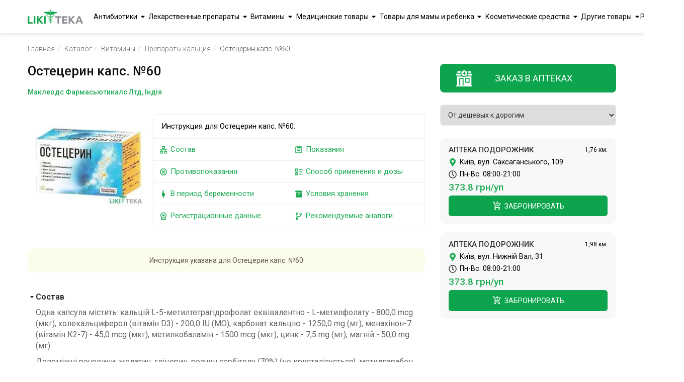

--- FILE ---
content_type: text/html;charset=utf-8
request_url: https://likiteka.info/ru/instruction/ostecerin-kaps-60/
body_size: 80426
content:









<!DOCTYPE html>
<html lang="ru">
<head>
    <meta charset="UTF-8">
    <!-- Google Tag Manager -->
    <script>(function(w,d,s,l,i){w[l]=w[l]||[];w[l].push({'gtm.start':
            new Date().getTime(),event:'gtm.js'});var f=d.getElementsByTagName(s)[0],
        j=d.createElement(s),dl=l!='dataLayer'?'&l='+l:'';j.async=true;j.src=
        'https://www.googletagmanager.com/gtm.js?id='+i+dl;f.parentNode.insertBefore(j,f);
    })(window,document,'script','dataLayer','GTM-5W3DKBJZ');</script>
    <!-- End Google Tag Manager -->

    <!-- Google tag (gtag.js) -->
    <script async src="https://www.googletagmanager.com/gtag/js?id=G-02RN7LWP6G"></script>
    <script>
        window.dataLayer = window.dataLayer || [];
        function gtag(){dataLayer.push(arguments);}
        gtag('js', new Date());

        gtag('config', 'G-02RN7LWP6G');
    </script>

    <title>Остецерин капс. №60 – Инструкция, цена в аптеках | Ликитека</title>
    <meta name="viewport" content="width=device-width, initial-scale=1.0">
    <meta name="robots" content="index, follow">
    
    <meta name="keywords" content="Остецерин №60 инструкция по применению, аналоги, цена, состав, описание, найти в аптеках Украины, Кальций, комбинации с витамином D и (или) другими препаратами">
    
    
    <meta name="description" content="Инструкция по применению Остецерин капс. №60, полное описание, состав, показания, аналоги, поиск в аптеках – Справочник Ликитека">
    
    
    
    

    
    

    <meta property="og:type" content="website">
    <meta property="og:title" content="Остецерин капс. №60 – Инструкция, цена в аптеках | Ликитека">
    <meta property="og:description" content="Инструкция по применению Остецерин капс. №60, полное описание, состав, показания, аналоги, поиск в аптеках – Справочник Ликитека">
    <meta property="og:image" content="https://likiteka.info/assets/img/likiteka.png">
    <meta property="og:site_name" content="Лікітека">

    <link rel="icon" type="image/png" href="/assets/img/favicon.png;jsessionid=0C3FD34B93199EC5D8462AAE226E9A1D" sizes="16x16">
    <link rel="icon" type="image/png" href="/assets/img/favicon.png;jsessionid=0C3FD34B93199EC5D8462AAE226E9A1D" sizes="32x32">
    <link rel="icon" type="image/png" href="/assets/img/favicon.png;jsessionid=0C3FD34B93199EC5D8462AAE226E9A1D" sizes="96x96">

    
    
    
    <meta property="og:locale" content="ru_UA">
    <meta property="og:locale:alternate" content="uk_UA">
    <meta property="og:url"
          content="https://likiteka.info/instruction/ostecerin-kaps-60/">
    <link rel="alternate" hreflang="ru"
          href="https://likiteka.info/ru/instruction/ostecerin-kaps-60/"/>
    <link rel="alternate" hreflang="uk"
          href="https://likiteka.info/instruction/ostecerin-kaps-60/"/>
    
    

    <link rel="preconnect" href="https://fonts.googleapis.com">
    <link rel="preconnect" href="https://fonts.gstatic.com" crossorigin>
    <link href="https://fonts.googleapis.com/css2?family=Roboto:ital,wght@0,100;0,300;0,400;0,500;0,700;0,900;1,100;1,300;1,400;1,500;1,700;1,900&display=swap" rel="stylesheet">
    <link href="/assets/tmp/base/css/lib.css;jsessionid=0C3FD34B93199EC5D8462AAE226E9A1D" rel="stylesheet">
    
    <link href="/assets/tmp/base/css/main.css;jsessionid=0C3FD34B93199EC5D8462AAE226E9A1D" rel="stylesheet">

<link href="/assets/lib/lightgallery/dist/css/lightgallery.min.css;jsessionid=0C3FD34B93199EC5D8462AAE226E9A1D" rel="stylesheet">
<link href="/assets/tmp/instruction/css/main.css;jsessionid=0C3FD34B93199EC5D8462AAE226E9A1D" rel="stylesheet">





</head>
<body class="sticky-header">
<!-- Google Tag Manager (noscript) -->
<noscript><iframe src="https://www.googletagmanager.com/ns.html?id=GTM-5W3DKBJZ"
                  height="0" width="0" style="display:none;visibility:hidden"></iframe></noscript>
<!-- End Google Tag Manager (noscript) -->
<header class="header">
    <div class="container">
        <div class="header__inner">
            <a class="header__logo" href="https://likiteka.info/ru/">
                <picture title="Справочник лекарственных препаратов в Украине">
                    <source srcset="/assets/img/logo.webp" type="image/webp">
                    <source srcset="/assets/img/logo.png" type="image/png">
                    <img loading="lazy" class="header__logo-img" width="111" height="28" src="/assets/img/logo.png"
                         alt="Справочник лекарственных препаратов в Украине">
                </picture>
            </a>

            <nav class="header-nav">
                <div class="header-nav__inner">
                    <ul class="header-nav__list">
                        
                            <li class="header-nav__item"><a class="header-nav__link"
                                                            href="https://likiteka.info/ru/catalogue/antibiotiki/">Антибиотики</a>
                                <ul class="submenu">
                                    
                                        <li class="submenu__li">
                                            <a href="https://likiteka.info/ru/catalogue/antibiotiki/antibiotiki-dlya-detej/">Антибиотики для детей</a>
                                        </li>
                                    
                                        <li class="submenu__li">
                                            <a href="https://likiteka.info/ru/catalogue/antibiotiki/tabletki-i-kapsuly/">Таблетки и капсулы</a>
                                        </li>
                                    
                                        <li class="submenu__li">
                                            <a href="https://likiteka.info/ru/catalogue/antibiotiki/inekcionnye/">Инъекционные</a>
                                        </li>
                                    
                                </ul>
                            </li>
                        
                            <li class="header-nav__item"><a class="header-nav__link"
                                                            href="https://likiteka.info/ru/catalogue/lekarstvennye-preparaty/">Лекарственные препараты</a>
                                <ul class="submenu">
                                    
                                        <li class="submenu__li">
                                            <a href="https://likiteka.info/ru/catalogue/lekarstvennye-preparaty/gomeopaticheskie-preparaty/">Гомеопатические препараты</a>
                                        </li>
                                    
                                        <li class="submenu__li">
                                            <a href="https://likiteka.info/ru/catalogue/lekarstvennye-preparaty/vakciny/">Вакцины</a>
                                        </li>
                                    
                                        <li class="submenu__li">
                                            <a href="https://likiteka.info/ru/catalogue/lekarstvennye-preparaty/preparaty-ot-prostudy/">Препараты от простуды</a>
                                        </li>
                                    
                                        <li class="submenu__li">
                                            <a href="https://likiteka.info/ru/catalogue/lekarstvennye-preparaty/ginekologicheskie-preparaty/">Гинекологические препараты</a>
                                        </li>
                                    
                                        <li class="submenu__li">
                                            <a href="https://likiteka.info/ru/catalogue/lekarstvennye-preparaty/kontrastnye-veschestva/">Контрастные вещества</a>
                                        </li>
                                    
                                        <li class="submenu__li">
                                            <a href="https://likiteka.info/ru/catalogue/lekarstvennye-preparaty/preparaty-dlya-serdechnososudistoj-sistemy/">Препараты для сердечнососудистой системы</a>
                                        </li>
                                    
                                        <li class="submenu__li">
                                            <a href="https://likiteka.info/ru/catalogue/lekarstvennye-preparaty/gormonalnye-preparaty/">Гормональные препараты</a>
                                        </li>
                                    
                                        <li class="submenu__li">
                                            <a href="https://likiteka.info/ru/catalogue/lekarstvennye-preparaty/obezbolivayuschie-sredstva/">Обезболивающие средства</a>
                                        </li>
                                    
                                        <li class="submenu__li">
                                            <a href="https://likiteka.info/ru/catalogue/lekarstvennye-preparaty/protivovirusnye-preparaty/">Противовирусные препараты</a>
                                        </li>
                                    
                                        <li class="submenu__li">
                                            <a href="https://likiteka.info/ru/catalogue/lekarstvennye-preparaty/gematologicheskie-preparaty/">Гематологические препараты</a>
                                        </li>
                                    
                                        <li class="submenu__li">
                                            <a href="https://likiteka.info/ru/catalogue/lekarstvennye-preparaty/gepatoprotektory/">Гепатопротекторы</a>
                                        </li>
                                    
                                        <li class="submenu__li">
                                            <a href="https://likiteka.info/ru/catalogue/lekarstvennye-preparaty/dermatologicheskie-preparaty/">Дерматологические препараты</a>
                                        </li>
                                    
                                        <li class="submenu__li">
                                            <a href="https://likiteka.info/ru/catalogue/lekarstvennye-preparaty/preparaty-dlya-nervnoj-sistemy/">Препараты для нервной системы</a>
                                        </li>
                                    
                                        <li class="submenu__li">
                                            <a href="https://likiteka.info/ru/catalogue/lekarstvennye-preparaty/preparaty-ot-allergii/">Препараты от аллергии</a>
                                        </li>
                                    
                                        <li class="submenu__li">
                                            <a href="https://likiteka.info/ru/catalogue/lekarstvennye-preparaty/protivogribkovye-sredstva/">Противогрибковые средства</a>
                                        </li>
                                    
                                        <li class="submenu__li">
                                            <a href="https://likiteka.info/ru/catalogue/lekarstvennye-preparaty/urologicheskie-preparaty/">Урологические препараты</a>
                                        </li>
                                    
                                        <li class="submenu__li">
                                            <a href="https://likiteka.info/ru/catalogue/lekarstvennye-preparaty/preparaty-pri-adenome-i-prostatite/">Препараты при аденоме и простатите</a>
                                        </li>
                                    
                                        <li class="submenu__li">
                                            <a href="https://likiteka.info/ru/catalogue/lekarstvennye-preparaty/protivoopuholevye-sredstva/">Противоопухолевые средства</a>
                                        </li>
                                    
                                        <li class="submenu__li">
                                            <a href="https://likiteka.info/ru/catalogue/lekarstvennye-preparaty/anesteziruyuschie-sredstva/">Анестезирующие средства</a>
                                        </li>
                                    
                                        <li class="submenu__li">
                                            <a href="https://likiteka.info/ru/catalogue/lekarstvennye-preparaty/lekarstva-ot-diabeta/">Лекарства от диабета</a>
                                        </li>
                                    
                                        <li class="submenu__li">
                                            <a href="https://likiteka.info/ru/catalogue/lekarstvennye-preparaty/kontracepciya-planirovanie-semi/">Контрацепция, планирование семьи</a>
                                        </li>
                                    
                                        <li class="submenu__li">
                                            <a href="https://likiteka.info/ru/catalogue/lekarstvennye-preparaty/lechenie-gemorroya/">Лечение геморроя</a>
                                        </li>
                                    
                                        <li class="submenu__li">
                                            <a href="https://likiteka.info/ru/catalogue/lekarstvennye-preparaty/preparaty-dlya-potencii/">Препараты для потенции</a>
                                        </li>
                                    
                                        <li class="submenu__li">
                                            <a href="https://likiteka.info/ru/catalogue/lekarstvennye-preparaty/sredstva-dlya-lecheniya-glaz/">Средства для лечения глаз</a>
                                        </li>
                                    
                                        <li class="submenu__li">
                                            <a href="https://likiteka.info/ru/catalogue/lekarstvennye-preparaty/lekarstvennye-travy/">Лекарственные травы</a>
                                        </li>
                                    
                                        <li class="submenu__li">
                                            <a href="https://likiteka.info/ru/catalogue/lekarstvennye-preparaty/lechenie-polosti-rta/">Лечение полости рта</a>
                                        </li>
                                    
                                        <li class="submenu__li">
                                            <a href="https://likiteka.info/ru/catalogue/lekarstvennye-preparaty/mochegonnye-sredstva/">Мочегонные средства</a>
                                        </li>
                                    
                                        <li class="submenu__li">
                                            <a href="https://likiteka.info/ru/catalogue/lekarstvennye-preparaty/preparaty-ot-tuberkuleza/">Препараты от туберкулеза</a>
                                        </li>
                                    
                                        <li class="submenu__li">
                                            <a href="https://likiteka.info/ru/catalogue/lekarstvennye-preparaty/preparaty-dlya-oporno-dvigatelnogo-apparata/">Препараты для опорно-двигательного аппарата</a>
                                        </li>
                                    
                                        <li class="submenu__li">
                                            <a href="https://likiteka.info/ru/catalogue/lekarstvennye-preparaty/sredstva-ot-parazitov/">Средства от паразитов</a>
                                        </li>
                                    
                                        <li class="submenu__li">
                                            <a href="https://likiteka.info/ru/catalogue/lekarstvennye-preparaty/immunomodulyatory/">Иммуномодуляторы</a>
                                        </li>
                                    
                                        <li class="submenu__li">
                                            <a href="https://likiteka.info/ru/catalogue/lekarstvennye-preparaty/preparaty-dlya-zheludochno-kishechnogo-trakta/">Препараты для желудочно-кишечного тракта</a>
                                        </li>
                                    
                                        <li class="submenu__li">
                                            <a href="https://likiteka.info/ru/catalogue/lekarstvennye-preparaty/tovary-dlya-diety-i-snizheniya-vesa/">Товары для диеты и снижения веса</a>
                                        </li>
                                    
                                </ul>
                            </li>
                        
                            <li class="header-nav__item"><a class="header-nav__link"
                                                            href="https://likiteka.info/ru/catalogue/vitaminy/">Витамины</a>
                                <ul class="submenu">
                                    
                                        <li class="submenu__li">
                                            <a href="https://likiteka.info/ru/catalogue/vitaminy/vitamin-s/">Витамин С</a>
                                        </li>
                                    
                                        <li class="submenu__li">
                                            <a href="https://likiteka.info/ru/catalogue/vitaminy/vitaminy-a-e-i-d/">Витамины А, Е и D</a>
                                        </li>
                                    
                                        <li class="submenu__li">
                                            <a href="https://likiteka.info/ru/catalogue/vitaminy/vitaminy-gruppy-v/">Витамины группы В</a>
                                        </li>
                                    
                                        <li class="submenu__li">
                                            <a href="https://likiteka.info/ru/catalogue/vitaminy/vitaminy-dlya-krasoty/">Витамины для красоты</a>
                                        </li>
                                    
                                        <li class="submenu__li">
                                            <a href="https://likiteka.info/ru/catalogue/vitaminy/vitaminy-dlya-pozhilyh/">Витамины для пожилых</a>
                                        </li>
                                    
                                        <li class="submenu__li">
                                            <a href="https://likiteka.info/ru/catalogue/vitaminy/vitaminy-dlya-beremennyh-i-kormyaschih/">Витамины для беременных и кормящих</a>
                                        </li>
                                    
                                        <li class="submenu__li">
                                            <a href="https://likiteka.info/ru/catalogue/vitaminy/vitaminy-dlya-detej-i-podrostkov/">Витамины для детей и подростков</a>
                                        </li>
                                    
                                        <li class="submenu__li">
                                            <a href="https://likiteka.info/ru/catalogue/vitaminy/dlya-glaz/">Для глаз</a>
                                        </li>
                                    
                                        <li class="submenu__li">
                                            <a href="https://likiteka.info/ru/catalogue/vitaminy/mineralnye-dobavki/">Минеральные добавки</a>
                                        </li>
                                    
                                        <li class="submenu__li">
                                            <a href="https://likiteka.info/ru/catalogue/vitaminy/polivitaminy/">Поливитамины</a>
                                        </li>
                                    
                                        <li class="submenu__li">
                                            <a href="https://likiteka.info/ru/catalogue/vitaminy/preparaty-zheleza/">Препараты железа</a>
                                        </li>
                                    
                                        <li class="submenu__li">
                                            <a href="https://likiteka.info/ru/catalogue/vitaminy/preparaty-joda/">Препараты йода</a>
                                        </li>
                                    
                                        <li class="submenu__li">
                                            <a href="https://likiteka.info/ru/catalogue/vitaminy/preparaty-kalciya/">Препараты кальция</a>
                                        </li>
                                    
                                </ul>
                            </li>
                        
                            <li class="header-nav__item"><a class="header-nav__link"
                                                            href="https://likiteka.info/ru/catalogue/medicinskie-tovary/">Медицинские товары</a>
                                <ul class="submenu">
                                    
                                        <li class="submenu__li">
                                            <a href="https://likiteka.info/ru/catalogue/medicinskie-tovary/uhod-za-bolnymi/">Уход за больными</a>
                                        </li>
                                    
                                        <li class="submenu__li">
                                            <a href="https://likiteka.info/ru/catalogue/medicinskie-tovary/manipulyacionnye-sredstva/">Манипуляционные средства</a>
                                        </li>
                                    
                                        <li class="submenu__li">
                                            <a href="https://likiteka.info/ru/catalogue/medicinskie-tovary/medicinskaya-tehnika/">Медицинская техника</a>
                                        </li>
                                    
                                        <li class="submenu__li">
                                            <a href="https://likiteka.info/ru/catalogue/medicinskie-tovary/medtekstil/">Медтекстиль</a>
                                        </li>
                                    
                                        <li class="submenu__li">
                                            <a href="https://likiteka.info/ru/catalogue/medicinskie-tovary/ortopediya/">Ортопедия</a>
                                        </li>
                                    
                                        <li class="submenu__li">
                                            <a href="https://likiteka.info/ru/catalogue/medicinskie-tovary/perevyazochnye-materialy/">Перевязочные материалы</a>
                                        </li>
                                    
                                        <li class="submenu__li">
                                            <a href="https://likiteka.info/ru/catalogue/medicinskie-tovary/reabilitaciya/">Реабилитация</a>
                                        </li>
                                    
                                        <li class="submenu__li">
                                            <a href="https://likiteka.info/ru/catalogue/medicinskie-tovary/tovary-medicinskogo-naznacheniya/">Товары медицинского назначения</a>
                                        </li>
                                    
                                        <li class="submenu__li">
                                            <a href="https://likiteka.info/ru/catalogue/medicinskie-tovary/aptechki-medicinskie/">Аптечки медицинские</a>
                                        </li>
                                    
                                        <li class="submenu__li">
                                            <a href="https://likiteka.info/ru/catalogue/medicinskie-tovary/diagnosticheskie-testy/">Диагностические тесты</a>
                                        </li>
                                    
                                </ul>
                            </li>
                        
                            <li class="header-nav__item"><a class="header-nav__link"
                                                            href="https://likiteka.info/ru/catalogue/tovary-dlya-mamy-i-rebenka/">Товары для мамы и ребенка</a>
                                <ul class="submenu">
                                    
                                        <li class="submenu__li">
                                            <a href="https://likiteka.info/ru/catalogue/tovary-dlya-mamy-i-rebenka/detskaya-kosmetika/">Детская косметика</a>
                                        </li>
                                    
                                        <li class="submenu__li">
                                            <a href="https://likiteka.info/ru/catalogue/tovary-dlya-mamy-i-rebenka/detskie-aksessuary/">Детские аксессуары</a>
                                        </li>
                                    
                                        <li class="submenu__li">
                                            <a href="https://likiteka.info/ru/catalogue/tovary-dlya-mamy-i-rebenka/detskie-vlazhnye-salfetki/">Детские влажные салфетки</a>
                                        </li>
                                    
                                        <li class="submenu__li">
                                            <a href="https://likiteka.info/ru/catalogue/tovary-dlya-mamy-i-rebenka/detskie-pelenki/">Детские пеленки</a>
                                        </li>
                                    
                                        <li class="submenu__li">
                                            <a href="https://likiteka.info/ru/catalogue/tovary-dlya-mamy-i-rebenka/detskie-podguzniki/">Детские подгузники</a>
                                        </li>
                                    
                                        <li class="submenu__li">
                                            <a href="https://likiteka.info/ru/catalogue/tovary-dlya-mamy-i-rebenka/detskoe-pitanie/">Детское питание</a>
                                        </li>
                                    
                                        <li class="submenu__li">
                                            <a href="https://likiteka.info/ru/catalogue/tovary-dlya-mamy-i-rebenka/tovary-dlya-mamy/">Товары для мамы</a>
                                        </li>
                                    
                                </ul>
                            </li>
                        
                            <li class="header-nav__item"><a class="header-nav__link"
                                                            href="https://likiteka.info/ru/catalogue/kosmeticheskie-sredstva/">Косметические средства</a>
                                <ul class="submenu">
                                    
                                        <li class="submenu__li">
                                            <a href="https://likiteka.info/ru/catalogue/kosmeticheskie-sredstva/sredstva-dlya-volos/">Средства для волос</a>
                                        </li>
                                    
                                        <li class="submenu__li">
                                            <a href="https://likiteka.info/ru/catalogue/kosmeticheskie-sredstva/sredstva-dlya-gub/">Средства для губ</a>
                                        </li>
                                    
                                        <li class="submenu__li">
                                            <a href="https://likiteka.info/ru/catalogue/kosmeticheskie-sredstva/sredstva-dlya-dusha-i-vanny/">Средства для душа и ванны</a>
                                        </li>
                                    
                                        <li class="submenu__li">
                                            <a href="https://likiteka.info/ru/catalogue/kosmeticheskie-sredstva/sredstva-dlya-lica/">Средства для лица</a>
                                        </li>
                                    
                                        <li class="submenu__li">
                                            <a href="https://likiteka.info/ru/catalogue/kosmeticheskie-sredstva/sredstva-dlya-tela/">Средства для тела</a>
                                        </li>
                                    
                                        <li class="submenu__li">
                                            <a href="https://likiteka.info/ru/catalogue/kosmeticheskie-sredstva/sredstva-lichnoj-gigieny/">Средства личной гигиены</a>
                                        </li>
                                    
                                        <li class="submenu__li">
                                            <a href="https://likiteka.info/ru/catalogue/kosmeticheskie-sredstva/sredstva-zhenskoj-gigieny/">Средства женской гигиены </a>
                                        </li>
                                    
                                </ul>
                            </li>
                        
                            <li class="header-nav__item"><a class="header-nav__link"
                                                            href="https://likiteka.info/ru/catalogue/drugie-tovary/">Другие товары</a>
                                <ul class="submenu">
                                    
                                        <li class="submenu__li">
                                            <a href="https://likiteka.info/ru/catalogue/drugie-tovary/dieticheskie-produkty/">Диетические продукты</a>
                                        </li>
                                    
                                        <li class="submenu__li">
                                            <a href="https://likiteka.info/ru/catalogue/drugie-tovary/aromaterapiya/">Ароматерапия</a>
                                        </li>
                                    
                                        <li class="submenu__li">
                                            <a href="https://likiteka.info/ru/catalogue/drugie-tovary/bytovaya-himiya/">Бытовая химия</a>
                                        </li>
                                    
                                        <li class="submenu__li">
                                            <a href="https://likiteka.info/ru/catalogue/drugie-tovary/repellenty/">Репелленты</a>
                                        </li>
                                    
                                </ul>
                            </li>
                        
                    </ul>
                </div>
            </nav>
            <div class="lang-container">
                <div class="lang">
                    
                        
                        
                            <span class="lang__base">Рус</span>
                            <div class="lang__box">
                                <span class="lang__item lang__item_active">Рус</span>
                                <a class="header__lang-link" rel="alternate" hreflang="uk"
                                   href="https://likiteka.info/instruction/ostecerin-kaps-60/">Укр</a>
                            </div>
                        
                    
                </div>
            </div>

            
                <button class="btn header__search-btn" id="header__search-btn">
                    <svg class="header__search-btn-icon" width="28" height="28" viewBox="0 0 24 24">
                        <path fill="currentColor"
                              d="M9.5,3A6.5,6.5 0 0,1 16,9.5C16,11.11 15.41,12.59 14.44,13.73L14.71,14H15.5L20.5,19L19,20.5L14,15.5V14.71L13.73,14.44C12.59,15.41 11.11,16 9.5,16A6.5,6.5 0 0,1 3,9.5A6.5,6.5 0 0,1 9.5,3M9.5,5C7,5 5,7 5,9.5C5,12 7,14 9.5,14C12,14 14,12 14,9.5C14,7 12,5 9.5,5Z"/>
                    </svg>
                </button>
            

            <div class="burger">
                <span></span>
            </div>
        </div>
        
            <div class="header__search-box autocomplete" id="header-autocomplete">
                <form class="header__search-form" action="https://likiteka.info/ru/search" method="get" id="header-search">
                    <input class="header__search-input" type="text" placeholder="Введите название препарата" tabindex="1" name="q">
                    <ul class="search-result-list header__result-item-list" >






























                    </ul>
                    <button class="header__form-search-btn btn btn--green" type="submit">Найти</button>
                </form>
            </div>
        
    </div>
</header>
<div class="main-content">


    <div class="breadcrumb">
        <div class="container">
            <ul itemscope itemtype="http://schema.org/BreadcrumbList" class="breadcrumb__list">
                <li itemprop="itemListElement" itemscope itemtype="https://schema.org/ListItem"
                    class="breadcrumb__list-item"><a itemscope itemtype="https://schema.org/WebPage" itemprop="item" itemid="https://likiteka.info/ru/" class="breadcrumb__list-link"
                                                     href="https://likiteka.info/ru/">Главная</a>
                    <meta itemprop="name" content="Главная"/>
                    <meta itemprop="position" content="1"/>
                </li>
                <li itemprop="itemListElement" itemscope itemtype="https://schema.org/ListItem"
                    class="breadcrumb__list-item"><a itemscope itemtype="https://schema.org/WebPage" itemprop="item" itemid="https://likiteka.info/ru/catalogue/" class="breadcrumb__list-link"
                                                     href="https://likiteka.info/ru/catalogue/">Каталог</a>
                    <meta itemprop="name" content="Каталог"/>
                    <meta itemprop="position" content="2"/>
                </li>
                <li itemprop="itemListElement" itemscope itemtype="https://schema.org/ListItem"
                    class="breadcrumb__list-item"><a itemscope itemtype="https://schema.org/WebPage" itemprop="item" itemid="https://likiteka.info/ru/catalogue/vitaminy/"
                                                     class="breadcrumb__list-link"
                                                     href="https://likiteka.info/ru/catalogue/vitaminy/">Витамины</a>
                    <meta itemprop="name" content="Витамины"/>
                    <meta itemprop="position" content="3"/>
                </li>
                
                    
                        <li itemprop="itemListElement" itemscope itemtype="https://schema.org/ListItem"
                            class="breadcrumb__list-item"><a itemscope itemtype="https://schema.org/WebPage" itemprop="item"
                                                             itemid="https://likiteka.info/ru/catalogue/vitaminy/preparaty-kalciya/"
                                                             class="breadcrumb__list-link"
                                                             href="https://likiteka.info/ru/catalogue/vitaminy/preparaty-kalciya/">Препараты кальция</a>
                            <meta itemprop="name" content="Препараты кальция"/>
                            <meta itemprop="position" content="4"/>
                        </li>
                        
                            
                            
                                <li itemprop="itemListElement" itemscope itemtype="https://schema.org/ListItem" class="breadcrumb__list-item">Остецерин капс. №60
                                    <meta itemprop="name" content="Остецерин капс. №60"/>
                                    <meta itemprop="position" content="5"/>
                                </li>
                            
                        
                    
                    
                
            </ul>
        </div>
    </div>


<section class="tablets">
    <div class="container">
        <div class="tablets__inner">
            <div class="tablets-container">
                <h1>Остецерин капс. №60</h1>
                
                    <span class="caption-h">Маклеодс Фармасьютикалс Лтд, Індія</span>
                
                <div class="tablets-main">
                    <div class="tablets-main__item" id="lightgallery">
                        <a class="fancybox" href="/skuPhoto/73369.jpg">
                            <picture title="Остецерин капс. №60">
                                <source srcset="/skuPhoto/73369s.webp" type="image/webp">
                                <source srcset="/skuPhoto/73369s.jpg" type="image/jpeg">
                                <img loading="lazy" width="252" height="200" alt="Остецерин капс. №60" src="/skuPhoto/73369s.jpg">
                            </picture>
                        </a>
                    </div>

                    <div class="tablets-main__item">
                        

                        <div class="tablets-main__text">
                            <div class="tablets-main__text-title">Инструкция для Остецерин капс. №60:</div>
                            <div class="tablets-main__table">
                                <div class="tablets-main__table-item">
                                    
                                        <a class="tablets-main__text-link" href="#compositionAnchor">
                                            <svg width="18" height="18" viewBox="0 0 24 24">
                                                <path fill="currentColor"
                                                      d="M10,2C8.89,2 8,2.89 8,4V7C8,8.11 8.89,9 10,9H11V11H2V13H6V15H5C3.89,15 3,15.89 3,17V20C3,21.11 3.89,22 5,22H9C10.11,22 11,21.11 11,20V17C11,15.89 10.11,15 9,15H8V13H16V15H15C13.89,15 13,15.89 13,17V20C13,21.11 13.89,22 15,22H19C20.11,22 21,21.11 21,20V17C21,15.89 20.11,15 19,15H18V13H22V11H13V9H14C15.11,9 16,8.11 16,7V4C16,2.89 15.11,2 14,2H10M10,4H14V7H10V4M5,17H9V20H5V17M15,17H19V20H15V17Z"/>
                                            </svg>
                                            Состав</a>
                                    
                                    
                                        <a class="tablets-main__text-link" href="#limitationsAnchor">
                                            <svg width="18" height="18" viewBox="0 0 24 24">
                                                <path fill="currentColor"
                                                      d="M8.27,3L3,8.27V15.73L8.27,21H15.73C17.5,19.24 21,15.73 21,15.73V8.27L15.73,3M9.1,5H14.9L19,9.1V14.9L14.9,19H9.1L5,14.9V9.1M9.12,7.71L7.71,9.12L10.59,12L7.71,14.88L9.12,16.29L12,13.41L14.88,16.29L16.29,14.88L13.41,12L16.29,9.12L14.88,7.71L12,10.59"/>
                                            </svg>
                                            Противопоказания</a>
                                    
                                    
                                    
                                        <a class="tablets-main__text-link" href="#pregnancyAndLactationAnchor">
                                            <svg width="18" height="18" viewBox="0 0 24 24">
                                                <path fill="currentColor"
                                                      d="M9,4C9,2.89 9.89,2 11,2C12.11,2 13,2.89 13,4C13,5.11 12.11,6 11,6C9.89,6 9,5.11 9,4M16,13C16,11.66 15.17,10.5 14,10A3,3 0 0,0 11,7A3,3 0 0,0 8,10V17H10V22H13V17H16V13Z"/>
                                            </svg>
                                            В период беременности</a>
                                    
                                    <a class="tablets-main__text-link" href="#registrationDataAnchor">
                                        <svg width="18" height="18" viewBox="0 0 24 24">
                                            <path fill="currentColor"
                                                  d="M9 10A3.04 3.04 0 0 1 12 7A3.04 3.04 0 0 1 15 10A3.04 3.04 0 0 1 12 13A3.04 3.04 0 0 1 9 10M12 19L16 20V16.92A7.54 7.54 0 0 1 12 18A7.54 7.54 0 0 1 8 16.92V20M12 4A5.78 5.78 0 0 0 7.76 5.74A5.78 5.78 0 0 0 6 10A5.78 5.78 0 0 0 7.76 14.23A5.78 5.78 0 0 0 12 16A5.78 5.78 0 0 0 16.24 14.23A5.78 5.78 0 0 0 18 10A5.78 5.78 0 0 0 16.24 5.74A5.78 5.78 0 0 0 12 4M20 10A8.04 8.04 0 0 1 19.43 12.8A7.84 7.84 0 0 1 18 15.28V23L12 21L6 23V15.28A7.9 7.9 0 0 1 4 10A7.68 7.68 0 0 1 6.33 4.36A7.73 7.73 0 0 1 12 2A7.73 7.73 0 0 1 17.67 4.36A7.68 7.68 0 0 1 20 10Z"/>
                                        </svg>
                                        Регистрационные данные</a>
                                </div>
                                <div class="tablets-main__table-item">
                                    
                                        <a class="tablets-main__text-link" href="#indicationsAnchor">
                                            <svg width="18" height="18" viewBox="0 0 24 24">
                                                <path fill="currentColor"
                                                      d="M19,3H14.82C14.25,1.44 12.53,0.64 11,1.2C10.14,1.5 9.5,2.16 9.18,3H5A2,2 0 0,0 3,5V19A2,2 0 0,0 5,21H19A2,2 0 0,0 21,19V5A2,2 0 0,0 19,3M12,3A1,1 0 0,1 13,4A1,1 0 0,1 12,5A1,1 0 0,1 11,4A1,1 0 0,1 12,3M7,7H17V5H19V19H5V5H7V7M17,11H7V9H17V11M15,15H7V13H15V15Z"/>
                                            </svg>
                                            Показания</a>
                                    
                                    
                                        <a class="tablets-main__text-link" href="#dosageAndAdministrationAnchor">
                                            <svg width="18" height="18" viewBox="0 0 24 24">
                                                <path fill="currentColor"
                                                      d="M4 13C2.89 13 2 13.89 2 15V19C2 20.11 2.89 21 4 21H8C9.11 21 10 20.11 10 19V15C10 13.89 9.11 13 8 13M8.2 14.5L9.26 15.55L5.27 19.5L2.74 16.95L3.81 15.9L5.28 17.39M4 3C2.89 3 2 3.89 2 5V9C2 10.11 2.89 11 4 11H8C9.11 11 10 10.11 10 9V5C10 3.89 9.11 3 8 3M4 5H8V9H4M12 5H22V7H12M12 19V17H22V19M12 11H22V13H12Z"/>
                                            </svg>
                                            Способ применения и дозы</a>
                                    
                                    
                                    
                                        <a class="tablets-main__text-link" href="#storageAndHandlingAnchor">
                                            <svg width="18" height="18" viewBox="0 0 24 24">
                                                <path fill="currentColor"
                                                      d="M3,3H21V7H3V3M4,8H20V21H4V8M9.5,11A0.5,0.5 0 0,0 9,11.5V13H15V11.5A0.5,0.5 0 0,0 14.5,11H9.5Z"/>
                                            </svg>
                                            Условия хранения</a>
                                    
                                    <a class="tablets-main__text-link" href="#analogsAnchor">
                                        <svg width="18" height="18" viewBox="0 0 24 24">
                                            <path fill="currentColor"
                                                  d="M13,14C9.64,14 8.54,15.35 8.18,16.24C9.25,16.7 10,17.76 10,19A3,3 0 0,1 7,22A3,3 0 0,1 4,19C4,17.69 4.83,16.58 6,16.17V7.83C4.83,7.42 4,6.31 4,5A3,3 0 0,1 7,2A3,3 0 0,1 10,5C10,6.31 9.17,7.42 8,7.83V13.12C8.88,12.47 10.16,12 12,12C14.67,12 15.56,10.66 15.85,9.77C14.77,9.32 14,8.25 14,7A3,3 0 0,1 17,4A3,3 0 0,1 20,7C20,8.34 19.12,9.5 17.91,9.86C17.65,11.29 16.68,14 13,14M7,18A1,1 0 0,0 6,19A1,1 0 0,0 7,20A1,1 0 0,0 8,19A1,1 0 0,0 7,18M7,4A1,1 0 0,0 6,5A1,1 0 0,0 7,6A1,1 0 0,0 8,5A1,1 0 0,0 7,4M17,6A1,1 0 0,0 16,7A1,1 0 0,0 17,8A1,1 0 0,0 18,7A1,1 0 0,0 17,6Z"/>
                                        </svg>
                                        Рекомендуемые аналоги</a>
                                </div>
                            </div>
                        </div>
                    </div>
                </div>

                <div class="tablets-container-desc">
                    Инструкция указана для Остецерин капс. №60
                </div>

                

                <div class="tablets-tabs">
                    
                        <div class="tablets-tabs__item tablets-tabs__item_active" id="compositionAnchor">
                            <h2>Состав <span class="tablets-tabs__name"></span></h2>
                            <div class="tablets-tabs__box">
                                <div class="generation-about-tablet">
                                        <p>Одна капсула містить: кальцій L-5-метилтетрагідрофолат еквівалентно - L-метилфолату - 800,0 mcg (мкг), холекальциферол (вітамін D3) - 200,0 IU (МО), карбонат кальцію - 1250,0 mg (мг), менахінон-7 (вітамін К2-7) - 45,0 mcg (мкг), метилкобаламін - 1500 mcg (мкг), цинк - 7,5 mg (мг), магній - 50,0 mg (мг).</p>

<p>Допоміжні речовини: желатин, гліцерин, розчин сорбітолу (70%) (не кристалізується), метилпарабен, пропілпарабен, фумарова кислота, барвник Ponceau 4R Supra, титану діоксид, оксид магнію важкий, натуральний вітамін Е, віск білий, гідрогенізована рослинна олія, бутилгідроксилтолуен, бутилгідроксианізол, соєвий лецитин, динатрію едетат, лимонна кислота безводна, очищена соєва олія, тригліцериди середнього ланцюга.</p>

                                </div>
                            </div>
                        </div>
                    

                    
                        <div class="tablets-tabs__item tablets-tabs__item_active" id="indicationsAnchor">
                            <h2>Показания <span class="tablets-tabs__name">Остецерин капс. №60</span></h2>
                            <div class="tablets-tabs__box">
                                <div class="generation-about-tablet">
                                        <p>Рекомендується в якості дієтичної добавки до раціону харчування, яка сприяє нормалізації функціонування опорно-рухового апарату, підтримці функції суглобів, відновленню хрящових тканин, уповільненню процесів руйнування кісткової тканини.</p>

<p>Профілактика дефіциту кальцію та вітаміну D3 у літньому віці, під час або після менопаузи; а також у період інтенсивного росту підлітків, реконвалесценції після травм, переломів тощо.</p>

<p>Дієтичні добавки не слід використовувати як заміну повноцінного раціону харчування.</p>

                                </div>
                            </div>
                        </div>
                    

                    
                        <div class="tablets-tabs__item tablets-tabs__item_active" id="limitationsAnchor">
                            <h2>Противопоказания <span class="tablets-tabs__name">Остецерин капс. №60</span></h2>
                            <div class="tablets-tabs__box">
                                <div class="generation-about-tablet">
                                        <p>Індивідуальна чутливість до компонентів, що входять до складу дієтичної добавки.</p>

<p>Дітям до 12-х років, вагітним жінкам та жінкам у період годування груддю, застосовувати тільки за призначенням та під наглядом лікаря.</p>

<p>Не є лікарським засобом. Без ГМО.</p>

                                </div>
                            </div>
                        </div>
                    

                    
                        <div class="tablets-tabs__item tablets-tabs__item_active" id="dosageAndAdministrationAnchor">
                            <h2>Способ применения и дозы <span class="tablets-tabs__name">Остецерин капс. №60</span></h2>
                            <div class="tablets-tabs__box">
                                <div class="generation-about-tablet">
                                        <p>Рекомендовано вживати: дітям старше 12-х років по 1 капсулі, дорослим 1 - 2 капсули під час або відразу після вживання їжі. Споживати достатню кількість рідини.</p>

<p>Не перевищувати рекомендовану добову кількість.<br />
Перед застосуванням потребує консультації з лікарем.</p>

                                </div>
                            </div>
                        </div>
                    

                    

                    

                    
                        <div class="tablets-tabs__item tablets-tabs__item_active" id="pregnancyAndLactationAnchor">
                            <h2>Применение в период беременности или кормления грудью <span class="tablets-tabs__name">Остецерин капс. №60</span></h2>
                            <div class="tablets-tabs__box">
                                <div class="generation-about-tablet">
                                        <p>застосовувати тільки за призначенням та під наглядом лікаря.</p>

                                </div>
                            </div>
                        </div>
                    

                    
                        <div class="tablets-tabs__item tablets-tabs__item_active" id="storageAndHandlingAnchor">
                            <h2>Условия хранения <span class="tablets-tabs__name">Остецерин капс. №60</span></h2>
                            <div class="tablets-tabs__box">
                                <div class="generation-about-tablet">
                                        <p>Зберігати при температурі не вище 25 &deg; C. Зберігати в недоступному для дітей місці.</p>

                                </div>
                            </div>
                        </div>
                    
                    
                        <div class="tablets-tabs__item tablets-tabs__item_active" id="registrationDataAnchor">
                            <h2>Регистрационные данные <span class="tablets-tabs__name">Остецерин капс. №60</span></h2>
                            <div class="tablets-tabs__box">
                                <div class="generation-about-tablet">
                                    
                                        <p><b>Производитель: </b><a href="https://likiteka.info/ru/manufacturer-list/993/">Маклеодс Фармасьютикалс Лтд, Індія</a></p>
                                    
                                    
                                    
                                    
                                        <p><b>МНН: </b><a href="https://likiteka.info/ru/international-name-list/364/">Комбіновані препарати</a>
                                        </p>
                                    
                                    
                                        <p><b>Код АТХ:</b></p>
                                        <p><b>(A)</b> <a href="https://likiteka.info/ru/atc-list/A/">Лекарственные средства, влияющие на пищеварительную систему и обмен веществ</a></p>
                                        <p><b>(A12)</b> <a href="https://likiteka.info/ru/atc-list/A12/">Минеральные добавки</a></p>
                                        <p><b>(A12A)</b> <a href="https://likiteka.info/ru/atc-list/A12A/">Кальций</a></p>
                                        
                                            <p><b>(A12AX)</b> <a href="https://likiteka.info/ru/atc-list/A12AX/">Кальций, комбинации с витамином D и (или) другими препаратами</a></p>
                                        
                                        
                                    
                                </div>
                            </div>
                        </div>
                    
                </div>
                
                <div class="tablets-date">
                    <p class="tablets-date__item">Дата обновления информации: 10.01.2022
                        г.</p>
                    <p class="tablets-date__item">© likiteka 2025</p>
                </div>
                
                    <div class="tablets-analogs" id="analogsAnchor">
                        <div class="tablets-analogs__title">Аналоги по ATC 4 го уровня: <span class="tablets-tabs__name">Остецерин капс. №60:</span></div>
                        <ul class="tablets-analogs__ul">
                            
                                <li class="tablets-analogs__li">
                                    <a class="tablets-analogs__link" href="https://likiteka.info/ru/instruction/vitaminy-shipuchie-supravit-rekalcin-tabletki-ship-20-v-tubah/">Витамины шипучие СупраВит Рекальцин таблетки шип. №20 в тубах, Кенді Лтд (Болгарія-Швейцарія)</a>
                                </li>
                            
                                <li class="tablets-analogs__li">
                                    <a class="tablets-analogs__link" href="https://likiteka.info/ru/instruction/immunokind-tabletki-150-v-flak/">Иммунокинд таблетки №150 в Флак., ДХУ(Дойче Хомеопаті-Уніон )-Арцнайміттель ГмбХ & Ко., Німеччина</a>
                                </li>
                            
                                <li class="tablets-analogs__li">
                                    <a class="tablets-analogs__link" href="https://likiteka.info/ru/instruction/kalcemin-advans-tabletki-v-o-30-v-flak/">Кальцемин Адванс таблетки, в / о, №30 в Флак., Контракт Фармакал Корпорейшн для "Байєр Консьюмер Кер АГ", США/Швейцарія</a>
                                </li>
                            
                                <li class="tablets-analogs__li">
                                    <a class="tablets-analogs__link" href="https://likiteka.info/ru/instruction/kalcemin-advans-tabletki-v-o-60-v-flak/">Кальцемин Адванс таблетки, в / о, №60 в Флак., Контракт Фармакал Корпорейшн для "Байєр Консьюмер Кер АГ", США/Швейцарія</a>
                                </li>
                            
                                <li class="tablets-analogs__li">
                                    <a class="tablets-analogs__link" href="https://likiteka.info/ru/instruction/kalcemin-silver-tabletki-v-o-30-v-flak/">Кальцемин Сильвер таблетки, в / о, №30 в Флак., Контракт Фармакал Корпорейшн для "Байєр Консьюмер Кер АГ", США/Швейцарія</a>
                                </li>
                            
                                <li class="tablets-analogs__li">
                                    <a class="tablets-analogs__link" href="https://likiteka.info/ru/instruction/kalcemin-silver-tabletki-v-o-60-v-flak/">Кальцемин Сильвер таблетки, в / о, №60 в Флак., Контракт Фармакал Корпорейшн для "Байєр Консьюмер Кер АГ", США/Швейцарія</a>
                                </li>
                            
                                <li class="tablets-analogs__li">
                                    <a class="tablets-analogs__link" href="https://likiteka.info/ru/instruction/kalcij-d3-nikomed-s-myatnym-vkusom-tabletki-zhev-100-v-flak/">Кальций-Д3 Никомед с мятным вкусом таблетки жев. №100 в Флак., Такеда Нікомед АС, Норвегія/Австрія</a>
                                </li>
                            
                                <li class="tablets-analogs__li">
                                    <a class="tablets-analogs__link" href="https://likiteka.info/ru/instruction/kalcij-d3-nikomed-s-myatnym-vkusom-tabletki-d-zhev-30-v-flak/">Кальций-Д3 Никомед с мятным вкусом таблетки д / жев. №30 в Флак., Такеда Нікомед АС, Норвегія/Австрія</a>
                                </li>
                            
                                <li class="tablets-analogs__li">
                                    <a class="tablets-analogs__link" href="https://likiteka.info/ru/instruction/kalcij-d3-nikomed-s-apelsinovym-vkusom-tabletki-zhev-100-v-flak/">Кальций-Д3 Никомед с апельсиновым вкусом таблетки жев. №100 в Флак., Такеда Нікомед АС, Норвегія/Австрія</a>
                                </li>
                            
                                <li class="tablets-analogs__li">
                                    <a class="tablets-analogs__link" href="https://likiteka.info/ru/instruction/kalcij-d3-nikomed-s-apelsinovym-vkusom-tabletki-zhev-20/">Кальций-Д3 Никомед с апельсиновым вкусом таблетки жев. №20, Такеда Нікомед АС, Норвегія/Австрія</a>
                                </li>
                            
                                <li class="tablets-analogs__li">
                                    <a class="tablets-analogs__link" href="https://likiteka.info/ru/instruction/kalcij-d3-nikomed-s-apelsinovym-vkusom-tabletki-zhev-50-v-flak/">Кальций-Д3 Никомед с апельсиновым вкусом таблетки жев. №50 в Флак., Такеда Нікомед АС, Норвегія/Австрія</a>
                                </li>
                            
                                <li class="tablets-analogs__li">
                                    <a class="tablets-analogs__link" href="https://likiteka.info/ru/instruction/kalcij-d3-nikomed-forte-tabletki-zhev-120-v-flak/">Кальций-Д3 Никомед Форте таблетки жев. №120 в Флак., Такеда Нікомед АС, Норвегія/Австрія</a>
                                </li>
                            
                                <li class="tablets-analogs__li">
                                    <a class="tablets-analogs__link" href="https://likiteka.info/ru/instruction/kalcij-d3-nikomed-forte-tabletki-d-zhev-30-v-flak/">Кальций-Д3 Никомед Форте таблетки д / жев. №30 в Флак., Такеда Нікомед АС, Норвегія/Австрія</a>
                                </li>
                            
                                <li class="tablets-analogs__li">
                                    <a class="tablets-analogs__link" href="https://likiteka.info/ru/instruction/kalcij-d3-nikomed-forte-tabletki-d-zhev-60-v-flak/">Кальций-Д3 Никомед Форте таблетки д / жев. №60 в Флак., Такеда Нікомед АС, Норвегія/Австрія</a>
                                </li>
                            
                                <li class="tablets-analogs__li">
                                    <a class="tablets-analogs__link" href="https://likiteka.info/ru/instruction/kalciker-suspenziya-or-po-120-ml-vo-flak/">Кальцикер суспензия ор. по 120 мл во флак., Індоко Ремедіс Лтд. для "Євро Лайфкер Лтд", Індія/Великобританія</a>
                                </li>
                            
                        </ul>
                    </div>
                
            </div>

            
                <div class="tablets-sidebar">
                    <a target="_blank" href="https://mypharmacy.com.ua/ostecerin/73369/" class="btn btn--green btn-order" rel="nofollow">
                        Заказ в аптеках
                    </a>
                    
                        <select name="sort" id="sort" class="sort" onchange="changeSorting(this)">
                            <option value="MIN_PRICE" selected>
                                От дешевых к дорогим
                            </option>
                            <option value="MAX_PRICE">
                                От дорогих к дешевым
                            </option>
                                
                        </select>
                        <div class="search-pharmacies">
                            
                                <div class="search-pharmacies__item">
                                    <div class="search-pharmacies__head">
                                        <h4><span class="text-upper">Аптека Подорожник</span></h4>
                                        <span class="search-pharmacies__dist">1,76 км.</span>
                                    </div>
                                    <p class="search-pharmacies__about search-pharmacies__about_location">Київ, вул. Саксаганського, 109</p>
                                    <p class="search-pharmacies__about">Пн-Вс: 08:00-21:00</p>
                                    <p class="search-pharmacies__price">373.8 грн/уп</p>
                                    
                                    <a class="search-pharmacies__btn btn btn--green" target="_blank" href="https://mypharmacy.com.ua/drugstore/839899?p=32194"
                                       rel="nofollow">
                                        <svg class="search-pharmacies__icon" width="19" height="19" viewBox="0 0 24 24">
                                            <path fill="currentColor"
                                                  d="M11,9H13V6H16V4H13V1H11V4H8V6H11M7,18A2,2 0 0,0 5,20A2,2 0 0,0 7,22A2,2 0 0,0 9,20A2,2 0 0,0 7,18M17,18A2,2 0 0,0 15,20A2,2 0 0,0 17,22A2,2 0 0,0 19,20A2,2 0 0,0 17,18M7.17,14.75L7.2,14.63L8.1,13H15.55C16.3,13 16.96,12.59 17.3,11.97L21.16,4.96L19.42,4H19.41L18.31,6L15.55,11H8.53L8.4,10.73L6.16,6L5.21,4L4.27,2H1V4H3L6.6,11.59L5.25,14.04C5.09,14.32 5,14.65 5,15A2,2 0 0,0 7,17H19V15H7.42C7.29,15 7.17,14.89 7.17,14.75Z"/>
                                        </svg>
                                        Забронировать</a>
                                </div>
                            
                                <div class="search-pharmacies__item">
                                    <div class="search-pharmacies__head">
                                        <h4><span class="text-upper">Аптека Подорожник</span></h4>
                                        <span class="search-pharmacies__dist">1,98 км.</span>
                                    </div>
                                    <p class="search-pharmacies__about search-pharmacies__about_location">Київ, вул. Нижній Вал, 31</p>
                                    <p class="search-pharmacies__about">Пн-Вс: 08:00-21:00</p>
                                    <p class="search-pharmacies__price">373.8 грн/уп</p>
                                    
                                    <a class="search-pharmacies__btn btn btn--green" target="_blank" href="https://mypharmacy.com.ua/drugstore/981340?p=32194"
                                       rel="nofollow">
                                        <svg class="search-pharmacies__icon" width="19" height="19" viewBox="0 0 24 24">
                                            <path fill="currentColor"
                                                  d="M11,9H13V6H16V4H13V1H11V4H8V6H11M7,18A2,2 0 0,0 5,20A2,2 0 0,0 7,22A2,2 0 0,0 9,20A2,2 0 0,0 7,18M17,18A2,2 0 0,0 15,20A2,2 0 0,0 17,22A2,2 0 0,0 19,20A2,2 0 0,0 17,18M7.17,14.75L7.2,14.63L8.1,13H15.55C16.3,13 16.96,12.59 17.3,11.97L21.16,4.96L19.42,4H19.41L18.31,6L15.55,11H8.53L8.4,10.73L6.16,6L5.21,4L4.27,2H1V4H3L6.6,11.59L5.25,14.04C5.09,14.32 5,14.65 5,15A2,2 0 0,0 7,17H19V15H7.42C7.29,15 7.17,14.89 7.17,14.75Z"/>
                                        </svg>
                                        Забронировать</a>
                                </div>
                            
                        </div>
                    
                </div>
            
        </div>
    </div>
</section>

<button class="btn back-to-top">
    <i class="back-to-top__icon fas fa-arrow-circle-up"></i>
</button>





</div>
<footer class="footer">
    <div class="container">
        <div class="footer__logo-wrapper">
            <a class="footer__logo-link" href="https://likiteka.info/ru/">
                <picture title="Справочник лекарственных препаратов в Украине">
                    <source srcset="/assets/img/logo-footer.webp" type="image/webp">
                    <source srcset="/assets/img/logo-footer.png" type="image/png">
                    <img loading="lazy" width="111" height="28" src="/assets/img/logo-footer.png"
                         alt="Справочник лекарственных препаратов в Украине">
                </picture>
            </a>
            <p class="footer__copy">Copyright © 2025 likiteka.info</p>
        </div>
        <div class="footer__content-wrapper">
            <div class="footer__content-box">
                <div class="footer__item">
                    <div class="footer__item-tittle text-upper">О компании</div>
                    <ul class="footer__menu">
                        <li class="footer__menu-item"><a class="footer__menu-link" href="https://likiteka.info/ru/about-as/">О Likiteka</a></li>
                        <li class="footer__menu-item"><a class="footer__menu-link" href="https://likiteka.info/ru/terms-of-use/">Условия использования</a></li>
                        <li class="footer__menu-item"><a class="footer__menu-link" href="https://likiteka.info/ru/advertising-placement/">Размещение рекламы</a></li>
                    </ul>
                </div>
                <div class="footer__item">
                    <div class="footer__item-tittle text-upper">Справочник</div>
                    <ul class="footer__menu">
                        
                            <li class="footer__menu-item">
                                <a class="footer__menu-link"
                                   href="https://likiteka.info/ru/catalogue/antibiotiki/">Антибиотики</a>
                            </li>
                        
                            <li class="footer__menu-item">
                                <a class="footer__menu-link"
                                   href="https://likiteka.info/ru/catalogue/lekarstvennye-preparaty/">Лекарственные препараты</a>
                            </li>
                        
                            <li class="footer__menu-item">
                                <a class="footer__menu-link"
                                   href="https://likiteka.info/ru/catalogue/vitaminy/">Витамины</a>
                            </li>
                        
                            <li class="footer__menu-item">
                                <a class="footer__menu-link"
                                   href="https://likiteka.info/ru/catalogue/medicinskie-tovary/">Медицинские товары</a>
                            </li>
                        
                            <li class="footer__menu-item">
                                <a class="footer__menu-link"
                                   href="https://likiteka.info/ru/catalogue/tovary-dlya-mamy-i-rebenka/">Товары для мамы и ребенка</a>
                            </li>
                        
                            <li class="footer__menu-item">
                                <a class="footer__menu-link"
                                   href="https://likiteka.info/ru/catalogue/kosmeticheskie-sredstva/">Косметические средства</a>
                            </li>
                        
                            <li class="footer__menu-item">
                                <a class="footer__menu-link"
                                   href="https://likiteka.info/ru/catalogue/drugie-tovary/">Другие товары</a>
                            </li>
                        
                        <li class="footer__menu-item"><a class="footer__menu-link" href="https://likiteka.info/ru/catalogue/">Все категории</a></li>
                        <li class="footer__menu-item"><a class="footer__menu-link" href="https://likiteka.info/ru/active-substance-list/">Действующие вещества</a></li>
                        <li class="footer__menu-item"><a class="footer__menu-link" href="https://likiteka.info/ru/list/">Алфавитный указатель</a></li>
                        <li class="footer__menu-item"><a class="footer__menu-link" href="https://likiteka.info/ru/manufacturer-list/">Производители</a></li>
                        <li class="footer__menu-item"><a class="footer__menu-link" href="https://likiteka.info/ru/pharmacological-group-list/">Фармакологическая группа</a></li>
                        <li class="footer__menu-item"><a class="footer__menu-link" href="https://likiteka.info/ru/atc-list/">АТС-Классификация</a></li>
                    </ul>
                </div>
            </div>

            <div class="footer__item">
                <div class="footer__item-tittle text-upper">ТОП поиска препаратов</div>
                <ul class="footer__menu">
                    
                        <li class="footer__menu-item">
                            <a class="footer__menu-link" href="https://likiteka.info/ru/instruction/nimesil-granuly-d-or-susp-100-mg-2-g-2-g-v-pak-30/">Нимесил гранулы д/ор. сусп., 100 мг / 2 г 2 г в пак. №30</a>
                        </li>
                    
                        <li class="footer__menu-item">
                            <a class="footer__menu-link" href="https://likiteka.info/ru/instruction/forksiga-tabl-p-plen-obol-10-mg-30/">Форксига табл. п/плен. обол. 10 мг №30</a>
                        </li>
                    
                        <li class="footer__menu-item">
                            <a class="footer__menu-link" href="https://likiteka.info/ru/instruction/sindzhardi-tabl-p-plen-obolochkoj-12-5-mg-1000-mg-blister-60/">Синджарди табл. п/плен. оболочкой 12,5 мг + 1000 мг блистер №60</a>
                        </li>
                    
                        <li class="footer__menu-item">
                            <a class="footer__menu-link" href="https://likiteka.info/ru/instruction/simbikort-turbuhaler-por-d-ing-160-mk-4-5-mkg-doza-60-doz/">Симбикорт Турбухалер пор. д/инг. 160 мк /4,5 мкг/доза 60 доз </a>
                        </li>
                    
                        <li class="footer__menu-item">
                            <a class="footer__menu-link" href="https://likiteka.info/ru/instruction/dzhardins-tabl-p-plen-obol-10-mg-30/">Джардинс табл. п/плен. обол. 10 мг №30</a>
                        </li>
                    
                        <li class="footer__menu-item">
                            <a class="footer__menu-link" href="https://likiteka.info/ru/instruction/evkazolin-akva-sprej-naz-1-mg-g-po-10-g-vo-flak/">Эвказолин Аква спрей наз., 1 мг/г по 10 г во флак.</a>
                        </li>
                    
                        <li class="footer__menu-item">
                            <a class="footer__menu-link" href="https://likiteka.info/ru/instruction/detraleks-1000-mg-tabl-p-plen-obol-1000-mg-30-10h3/">Детралекс 1000 мг табл. п/плен. обол. 1000 мг №30 (10х3)</a>
                        </li>
                    
                        <li class="footer__menu-item">
                            <a class="footer__menu-link" href="https://likiteka.info/ru/instruction/ksaltofaj-r-r-d-in-100-ed-ml-kartr-3-ml-vlozh-v-shpric-ruchku-5/">Ксалтофай р-р д/ин. 100 ЕД/мл картр. 3 мл, влож. в шприц-ручку №5 </a>
                        </li>
                    
                        <li class="footer__menu-item">
                            <a class="footer__menu-link" href="https://likiteka.info/ru/instruction/ferveks-dlya-vzroslyh-poroshok-d-oraln-r-ra-sashe-8/">Фервекс Для Взрослых порошок д/оральн. р-ра саше №8</a>
                        </li>
                    
                        <li class="footer__menu-item">
                            <a class="footer__menu-link" href="https://likiteka.info/ru/instruction/kombigripp-hot-sip-poroshok-d-or-r-ra-s-limon-vkusom-5-g-sashe-10/">Комбигрипп Хот Сип порошок д/ор. р-ра с лимон. вкусом 5 г саше №10</a>
                        </li>
                    
                </ul>
            </div>
        </div>
    </div>
    <div class="footer-bot">
        <span>Самолечение может быть вредным для вашего здоровья</span>
    </div>
</footer>



<script>
    const languageNameForUrl = '/ru/',
        isDefaultLanguage = false,
        hideHeaderSearch = false,
        productNameM = 'Название товара',
        nameOfCategoryM = 'Название категории';
</script>
<script src="/assets/tmp/base/js/lib.js;jsessionid=0C3FD34B93199EC5D8462AAE226E9A1D"></script>
<script src="/assets/tmp/base/js/main.js;jsessionid=0C3FD34B93199EC5D8462AAE226E9A1D"></script>
<script src="/assets/lib/lightgallery/dist/js/lightgallery.min.js;jsessionid=0C3FD34B93199EC5D8462AAE226E9A1D"></script>

<script src="/assets/tmp/instruction/js/main.js;jsessionid=0C3FD34B93199EC5D8462AAE226E9A1D"></script>

</body>
</html>

--- FILE ---
content_type: text/css;charset=UTF-8
request_url: https://likiteka.info/assets/tmp/base/css/main.css;jsessionid=0C3FD34B93199EC5D8462AAE226E9A1D
body_size: 3489
content:
@charset "UTF-8";:root{--color-crimsonRed:#999;--color-argent:#c0c0c0;--color-black:#000;--color-white:#fff;--color-smokyBlack:#0e0e0e;--color-cultured:#f3faf2;--color-cultured2:#f8f8f8;--color-cultured3:#f5f5f5;--color-blackBean:#333;--color-green:#20ac57;--color-green2:#0ca54d;--color-forestGreen:#094c23;--color-castletonGreen:#045d27;--color-brightGray:#ededed;--color-brightGray2:#ececec;--color-brightGray3:#efefef;--color-gray:#bebebe;--color-bloodRed:#666;--color-darkSilver:#6d6d6d;--color-darkSilver2:#4d4d4d;--color-cosmicLatte:#fbfcea;--color-wenge:#5d5851;--color-englishVermillion:#cc4848;--color-opal:#acc6b6;--color-platinum:#e6e6e6;--color-light-silver:#d8d8d8;--color-dim-gray:#63776b;--color-medium-aquamarine:#74f1a6;--color-chinese-silver:#ccc;--color-metallic-silver:#a5a8ac}html{overflow-x:hidden;overflow-y:auto;text-rendering:optimizeLegibility;-webkit-text-size-adjust:100%;-moz-text-size-adjust:100%;text-size-adjust:100%;box-sizing:border-box;font-size:10px}*,::after,::before{box-sizing:inherit}button,input,select,textarea{font-family:Roboto,sans-serif;font-size:1.8rem;color:var(--color-crimsonRed);border:0;outline:0}address{font-style:normal}button{cursor:pointer}img{font-size:1.8rem}img,video{height:auto;max-width:100%}picture{display:flex}label{cursor:pointer;-webkit-user-select:none;-moz-user-select:none;user-select:none}textarea{resize:vertical}a{text-decoration:none;color:var(--color-black);cursor:pointer}ul{list-style:none}blockquote,body,dd,dl,dt,fieldset,figure,h1,h2,h3,h4,h5,h6,hr,html,iframe,legend,li,ol,p,pre,textarea,ul{margin:0;padding:0}h1,h2,h3,h4,h5,h6{font-size:100%;color:var(--color-smokyBlack)}body{display:flex;flex-direction:column;width:100%;height:100vh;font-family:Roboto,sans-serif;font-size:1.8rem;font-weight:400;line-height:1.15;color:var(--color-black);background-color:var(--color-white)}.main-content{flex:1 0 auto}@media only screen and (max-width:1215px){.main-content{padding-top:6.6rem}}.container{max-width:120rem;width:100%;margin:0 auto;padding-left:1.5rem;padding-right:1.5rem}.overflow{overflow:hidden}@media (max-width:500px){.container{padding-left:2rem;padding-right:2rem}}@media (max-width:914px){.is-hidden-mobile{display:none!important}}@media (min-width:915px){.visible-mobile{display:none!important}}@keyframes rotate{0%{transform:translateY(-50%) rotate(0)}to{transform:translateY(-50%) rotate(359deg)}}@keyframes submenuShow{20%{z-index:1000;opacity:0}50%{z-index:1000;height:auto;opacity:0}100%{height:auto;z-index:1000;opacity:1}}.btn{padding:0;border:0;border-radius:4px;font-size:1.4rem;font-weight:400;text-align:center;background:0 0;transition:all .3s ease-in-out;-webkit-user-select:none;-moz-user-select:none;user-select:none;cursor:pointer}.btn--green{color:var(--color-white);background-color:var(--color-green2)}.btn--green:hover{background-color:var(--color-forestGreen)}.btn-assortment-box{display:flex;justify-content:center;padding-top:3rem}.btn-assortment-box--left-content{justify-content:flex-start}.btn-assortment{padding:1.28rem 5.92rem 1.28rem 2.4rem;border:2px solid;border-radius:40px;font-size:1.6rem;font-weight:500;position:relative}@media only screen and (max-width:460px){.btn-assortment{padding:1.28rem 3.04rem 1.28rem 1.28rem}}.btn-assortment__icon{position:absolute;top:50%;right:2rem;transform:translateY(-50%);transition:all .2s ease-in}@media only screen and (max-width:460px){.btn-assortment__icon{right:1rem}}.btn-assortment--green{border-color:var(--color-green);color:var(--color-green)}.btn-assortment--green:hover{background:var(--color-green);color:var(--color-white)}.btn-assortment--green:hover .btn-assortment__icon{color:var(--color-white)}.btn-assortment--green .btn-assortment__icon{color:var(--color-green)}.btn-assortment--white{border-color:var(--color-white);color:var(--color-white)}.btn-assortment--white:hover{border-color:var(--color-forestGreen);background:var(--color-forestGreen)}.btn-assortment--white:hover .btn-assortment__icon{color:var(--color-white)}.btn-assortment--white .btn-assortment__icon{color:var(--color-white)}.btn-order{padding:1.84rem 1.84rem 1.84rem 4rem;width:100%;display:block;text-transform:uppercase;font-size:1.8rem;border-radius:.8rem;position:relative}.btn-order::before{content:"";position:absolute;top:50%;left:3.2rem;width:3.2rem;height:3.2rem;background:url(/assets/img/pharmacy.png) no-repeat center/contain;transform:translateY(-50%)}.header{padding:1.92rem 0 1.92rem 0;position:relative;z-index:10;box-shadow:0 2px 7px rgba(86,86,86,.17)}@media only screen and (max-width:1215px){.header{width:100%;position:fixed;background-color:var(--color-white)}}.header .search-result-list{overflow-y:auto;max-height:29.6rem;background-color:var(--color-white);box-shadow:0 9px 20px -10px rgba(0,0,0,.3);border-bottom-left-radius:4px;border-bottom-right-radius:4px}.header__result-item{padding:.7rem 1.2rem;cursor:pointer;color:var(--color-green);font-size:1.6rem;border-bottom:1px solid var(--color-cultured2)}.header__result-item span{font-size:1.3rem;color:var(--color-darkSilver);font-weight:400}.header__result-title{background-image:none;font-size:1.4rem;color:#5f5f5f;cursor:default;padding:.7rem 1.2rem}.header__result-item:hover{background:var(--color-cultured2);color:var(--color-black)}.header__inner{display:flex;justify-content:space-between;align-items:center}.header__logo{margin-right:2rem}.header__logo-img{max-width:inherit}.header__search-btn{display:flex;margin-left:2rem}@media only screen and (max-width:1215px){.header__search-btn{margin-left:auto;margin-right:2rem}}.header__search-btn--active .header__search-btn-icon{color:var(--color-green)}.header__search-box{position:relative;max-width:92rem;margin:0 auto;overflow:hidden;max-height:0;transition:all .3s ease-in-out}.header__search-box::before{content:"";position:absolute;top:50%;left:2rem;transform:translateY(-50%);width:2.7rem;height:2.8rem;background:url(/assets/img/search.png) no-repeat center/100%}@media only screen and (max-width:640px){.header__search-box::before{display:none}}.header__search-box--active{max-height:80vh;margin-top:2rem;overflow:inherit}.header__search-input{outline:0;border:2px solid var(--color-green);width:100%;display:block;color:var(--color-crimsonRed);border-radius:40px;padding:1.08rem 1.08rem 1.08rem 5.6rem;line-height:1}@media only screen and (max-width:640px){.header__search-input{padding:1rem 2rem;font-size:1.6rem}}.header__search-input::-webkit-input-placeholder{color:var(--color-crimsonRed)}.header__search-input::-moz-placeholder{color:var(--color-crimsonRed)}.header__search-input:-moz-placeholder{color:var(--color-crimsonRed)}.header__search-input:-ms-input-placeholder{color:var(--color-crimsonRed)}.header__form-search-btn{padding:1.08rem 4rem;border-radius:40px;font-size:1.5rem;font-weight:700;position:absolute;top:50%;transform:translateY(-50%);right:.512rem}@media only screen and (max-width:640px){.header__form-search-btn{position:static;width:100%;margin-top:3rem;padding:1.5rem}}.header-nav{width:100%}@media only screen and (max-width:1215px){.header-nav{display:grid;align-items:center;height:100%;text-align:center;position:absolute;top:-100%;left:0;background:rgba(9,76,35,.9);overflow-y:auto;z-index:200}}.header-nav__inner{display:flex;align-items:center;justify-content:center}@media only screen and (max-width:1215px){.header-nav__inner{padding:0 2rem}}.header-nav__list{display:flex}@media only screen and (max-width:1215px){.header-nav__list{display:inline-block;max-height:80vh;height:100%;max-width:80vw;width:100%;text-align:left;position:relative;overflow-y:auto}.header-nav__list::-webkit-scrollbar{width:.6rem;background-color:var(--color-medium-aquamarine)}.header-nav__list::-webkit-scrollbar-track{border-radius:5px;background:var(--color-cultured3)}.header-nav__list::-webkit-scrollbar-thumb{border-radius:5px;background:var(--color-green)}.header-nav__list::-webkit-scrollbar-thumb:active{background:var(--color-crimsonRed)}}.header-nav__list a{font-size:1.4rem}.header-nav__item{display:flex;position:relative}@media only screen and (max-width:1215px){.header-nav__item{flex-direction:column}}.header-nav__item:hover .submenu{animation:submenuShow .3s linear forwards}@media only screen and (max-width:1215px){.header-nav__item:hover .submenu{animation:none}}.header-nav__item+.header-nav__item{margin-left:.56rem}@media only screen and (max-width:1215px){.header-nav__item+.header-nav__item{margin-left:0}}@media only screen and (max-width:1215px){.header-nav__item--active .submenu{display:block}}.header-nav__link{padding-right:1.66rem;white-space:nowrap;position:relative}@media only screen and (max-width:1215px){.header-nav__link{padding:2.5rem 1.2rem 2.5rem 0;font-size:1.6rem;white-space:normal;color:var(--color-white)}}.header-nav__link:hover::after{transform:translateY(-50%) rotateX(-160deg)}.header-nav__link::after{width:1.3rem;height:1.3rem;content:"";position:absolute;top:50%;right:0;transform:translateY(-50%);background-image:url(/assets/img/caret-down-solid.svg);background-repeat:no-repeat;background-position:center;background-size:contain;transition:all .2s ease-in}@media only screen and (max-width:1215px){.header-nav__link::after{display:none}}@media only screen and (max-width:1215px){.header-nav--active{top:0;min-height:100vh}}.submenu{width:auto;height:0;max-height:80vh;white-space:nowrap;position:absolute;top:100%;left:0;overflow-y:auto;opacity:0;background:var(--color-white);z-index:-9999;box-shadow:0 2px 5px rgba(0,0,0,.1);transition:all .2s ease-in}@media only screen and (max-width:1215px){.submenu{display:none;height:auto;white-space:normal;position:static;background:0 0;box-shadow:none;overflow-y:hidden;z-index:1000;opacity:1}}.submenu__li{padding-right:1.6rem}.submenu__li a{display:block;padding:1.12rem;transition:all .2s ease-in}@media only screen and (max-width:1215px){.submenu__li a{margin-left:1.5rem;padding-left:1.6rem;line-height:1.5;position:relative;color:var(--color-white)}}.submenu__li a:hover{color:var(--color-green)}@media only screen and (max-width:1215px){.submenu__li a:hover{padding-left:1.6rem}}@media only screen and (max-width:1215px){.submenu__li a::before{width:auto;height:auto;font-size:2.72rem;line-height:1;content:"-";position:absolute;top:.6rem;left:0}}.submenu::-webkit-scrollbar{width:.6rem;background-color:var(--color-cultured3)}@media only screen and (max-width:1215px){.submenu::-webkit-scrollbar{background-color:var(--color-medium-aquamarine)}}.submenu::-webkit-scrollbar-track{border-radius:5px;background:var(--color-cultured3)}.submenu::-webkit-scrollbar-thumb{border-radius:5px;background:var(--color-green)}.submenu::-webkit-scrollbar-thumb:active{background:var(--color-crimsonRed)}@media only screen and (max-width:1215px){.lang-container{position:absolute;top:2.5rem;left:2.5rem}}.lang{font-size:1.4rem;position:relative}@media only screen and (max-width:1215px){.lang{position:absolute;left:10.5rem}}.lang__base{display:block;padding-right:1.66rem;position:relative;cursor:pointer}.lang__base::after{width:1.3rem;height:1.3rem;content:"";position:absolute;top:50%;right:0;transform:translateY(-50%);background-image:url(/assets/img/caret-down-solid.svg);background-repeat:no-repeat;background-position:center;background-size:contain;transition:all .2s ease-in}@media only screen and (max-width:1215px){.lang__base::after{background-image:url(/assets/img/caret-down-white.svg)}}.lang__box{display:none;position:absolute}.lang__item{display:block;padding:.8rem 0;cursor:pointer}@media only screen and (max-width:1215px){.lang__item{color:var(--color-white)}}.lang__item--active{display:none}.lang--active .lang__box{display:block;padding:.5rem 1rem;box-shadow:0 2px 5px rgba(0,0,0,.1);background:var(--color-chinese-silver)}@media only screen and (max-width:1215px){.lang--active .lang__box{background:var(--color-green2)}}.burger{display:none;width:3rem;height:2rem;position:relative;z-index:2000;cursor:pointer}@media only screen and (max-width:1215px){.burger{display:block}}.burger span{width:100%;height:.2rem;position:absolute;top:.8rem;left:0;cursor:pointer;background:var(--color-green);transition:all .2s ease-in}.burger span::after,.burger span::before{width:100%;height:.2rem;content:"";position:absolute;left:0;cursor:pointer;background:var(--color-green);transition:all .2s ease-in}.burger span::before{top:-.7rem}.burger span::after{top:.7rem}.burger--active span{background:0 0}.burger--active span::before{transform:rotate(135deg);top:0;background:var(--color-white)}.burger--active span::after{transform:rotate(-135deg);top:0;background:var(--color-white)}.footer{padding:7rem 0 0;position:relative;background:var(--color-darkSilver2)}.footer__logo-wrapper{display:flex;flex-direction:column;align-items:flex-start;margin-bottom:4rem}.footer__content-wrapper{display:flex}@media only screen and (max-width:914px){.footer__content-wrapper{flex-direction:column}}.footer__content-box{display:flex;width:60%}@media only screen and (max-width:1023px){.footer__content-box{flex-direction:column;width:40%}}@media only screen and (max-width:914px){.footer__content-box{width:100%}}.footer__content-box .footer__item{width:50%}@media only screen and (max-width:1023px){.footer__content-box .footer__item{width:100%;margin-bottom:3.2rem}}.footer__item-tittle{margin-bottom:1.44rem;font-size:1.7rem;text-transform:uppercase;color:var(--color-gray)}.footer__menu-item+.footer__menu-item{margin-top:.8rem}.footer__menu-link{font-size:1.4rem;color:var(--color-white);transition:color .15s ease-in-out}.footer__menu-link:hover{color:var(--color-green2)}.footer-bot{margin-top:7rem;padding:2.08rem 1.5rem;font-weight:300;letter-spacing:3px;line-height:1.5;text-align:center;text-transform:uppercase;background:var(--color-castletonGreen);color:var(--color-white)}@media only screen and (max-width:1023px){.footer-bot{font-size:1.6rem}}@media only screen and (max-width:914px){.footer-bot{font-size:1.44rem;letter-spacing:2px}}.footer__copy{margin:1.28rem 0 0;font-size:1.4rem;font-weight:300;color:var(--color-white)}.breadcrumb{padding:2rem 0;background:var(--color-white)}.breadcrumb__list{display:flex;flex-wrap:wrap;width:100%;font-size:1.4rem;font-weight:300;line-height:.8rem}@media only screen and (max-width:914px){.breadcrumb__list{flex-wrap:nowrap;white-space:nowrap;overflow-y:hidden}}.breadcrumb__list-item{margin:.64rem 0;color:var(--color-darkSilver2);transition:all .2s ease-in}.breadcrumb__list-item+.breadcrumb__list-item:before{padding:0 .48rem;color:var(--color-argent);content:"/ "}.breadcrumb__list-item:hover{color:var(--color-green)}.breadcrumb__list-link{color:var(--color-darkSilver)}.breadcrumb__list-link:hover{color:var(--color-green)}.back-to-top{display:none;border-radius:50%;font-size:3.84rem;color:var(--color-green);position:fixed;bottom:1.6rem;right:1.6rem;z-index:400;opacity:.7}.back-to-top:hover{opacity:1}.back-to-top--show{display:block}.back-to-top--color{color:var(--color-white)}.pagination{display:flex;justify-content:center;align-items:center;margin-top:3.8rem}.pagination__item{margin-right:3px}.pagination__item:last-child{margin-right:0}@media only screen and (max-width:914px){.pagination__item{margin-right:0}}.pagination__item--more{padding:1.6rem;color:var(--color-darkSilver2)}@media only screen and (max-width:914px){.pagination__item--more{padding:1.2rem}}.pagination__item--active .pagination__item-link{border-radius:.48rem;background:var(--color-platinum)}.pagination__item-icon{font-size:2.4rem;line-height:.5}.pagination__item-link{display:block;padding:1.6rem;font-size:1.44rem;line-height:.7;font-weight:400;color:var(--color-darkSilver2);background-color:transparent;transition:all .2s ease-in}@media only screen and (max-width:914px){.pagination__item-link{padding:1.2rem}}.pagination__item-link:hover{border-radius:.48rem;background:var(--color-platinum)}.pagination--disabled .pagination__item-link{color:var(--color-platinum);pointer-events:none}.caption-h{font-size:1.4rem;font-weight:500;color:var(--color-green)}.text-upper{text-transform:uppercase}footer,main,section{padding:5.4rem 0}h2{font-weight:500;font-size:2.04rem}h4{font-size:1.5rem;color:var(--color-blackBean);font-weight:500}.text-light{font-size:1.6rem;color:var(--color-crimsonRed);line-height:1.4}

--- FILE ---
content_type: text/css;charset=UTF-8
request_url: https://likiteka.info/assets/tmp/instruction/css/main.css;jsessionid=0C3FD34B93199EC5D8462AAE226E9A1D
body_size: 1576
content:
.tablets-main{display:flex;align-items:flex-start;justify-content:space-between;margin-top:3.5rem}@media only screen and (max-width:1023px){.tablets-main{flex-direction:column;margin-top:2rem}}.tablets-main__section-list li{border-bottom:1px solid var(--color-brightGray3)}.tablets-main__button{padding:1.2rem;background-color:var(--color-white);color:var(--color-green2);font-size:1.5rem;cursor:pointer;display:flex;align-items:center;align-content:center;justify-content:center}.tablets-main__button:hover{background-color:var(--color-brightGray3)}.tablets-main__text{margin-bottom:2rem;border:1px solid var(--color-brightGray3);border-radius:6px}.tablets-main__text h4{padding:1.5rem;border-bottom:1px solid var(--color-brightGray3);font-size:1.5rem;font-weight:400}@media only screen and (max-width:914px){.tablets-main__text h4{font-size:1.76rem;font-weight:400}}.tablets-main__text-title{padding:1.5rem;border-bottom:1px solid var(--color-brightGray3);font-size:1.5rem;font-weight:400}.tablets-main__text-link{display:block;padding:1.3rem .3rem 1.3rem 1rem;border-bottom:1px solid var(--color-brightGray3);font-size:1.5rem;color:var(--color-green);transition:all .1s ease-in;min-width:23.3rem;line-height:1.7rem}.tablets-main__text-link:last-child{border-bottom:0}.tablets-main__text-link:hover{color:var(--color-forestGreen)}@media only screen and (max-width:914px){.tablets-main__text-link:hover{background-color:transparent}}.tablets-main__text-link svg{float:left;margin-right:.5rem}@media only screen and (max-width:914px){.tablets-main__text-link{font-size:1.6rem;white-space:normal}}.tablets-main__text-producer{display:block;font-size:1.24rem;color:var(--color-darkSilver)}.tablets-main__item{position:relative;width:100%}.tablets-main__item:first-child{max-width:24rem;margin-right:1rem}@media only screen and (max-width:1023px){.tablets-main__item:first-child{margin-right:0;margin-bottom:1.6rem}}.tablets-main__table{display:flex;justify-content:space-between}@media only screen and (max-width:914px){.tablets-main__table{flex-direction:row}}@media only screen and (max-width:460px){.tablets-main__table{flex-direction:column}}.tablets-main__table-item{flex-basis:100%}@media only screen and (max-width:914px){.tablets-main__table-item{display:none}}.tablets-sidebar{width:100%;max-width:35rem}@media only screen and (max-width:1023px){.tablets-sidebar{max-width:32.5rem}}@media only screen and (max-width:914px){.tablets-sidebar{max-width:100%;padding-right:0;margin-top:3.2rem}}.search-pharmacies__item{padding:1.6rem 1.7rem;background:var(--color-cultured2);border-radius:1.24rem}@media only screen and (max-width:460px){.search-pharmacies__item{padding:1.6rem 1.12rem}}.search-pharmacies__item+.search-pharmacies__item{margin-top:1.6rem}.search-pharmacies__head{display:flex;align-content:center;align-items:center;margin-bottom:.8rem}.search-pharmacies__head h4{flex:1 0 auto}.search-pharmacies__dist{font-size:1.2rem}.search-pharmacies__btn{text-transform:uppercase;padding:1.12rem 1.6rem;border-radius:.56rem;display:flex;align-items:center;justify-content:center}.search-pharmacies__icon{margin-right:.5rem}.search-pharmacies__about{display:block;padding-left:2.24rem;font-size:1.44rem;font-weight:400;margin:0;position:relative}.search-pharmacies__about::before{content:"";position:absolute;top:0;left:0;width:1.6rem;height:1.6rem;background:url(/assets/img/medications/clock-regular.svg) no-repeat center/contain}.search-pharmacies__about_location{margin-bottom:.8rem}.search-pharmacies__about_location::before{background:url(/assets/img/medications/map-marker-alt-solid.svg) no-repeat center/contain}.search-pharmacies__price{color:var(--color-green);font-size:1.9rem;font-weight:500;margin:.64rem 0!important}.search-pharmacies__economy{font-size:1.44rem;font-weight:400;color:var(--color-englishVermillion);margin-bottom:.96rem!important}.sort{display:block;width:100%;margin:2.4rem 0;padding:1.12rem;border:1px solid var(--color-brightGray);border-radius:.56rem;font-size:1.4rem;color:var(--color-blackBean);outline:0}.tablets{padding-top:0}.tablets__inner{display:flex}@media only screen and (max-width:914px){.tablets__inner{flex-direction:column}}.tablets-tabs{color:var(--color-blackBean);margin-bottom:3.2rem}.tablets-tabs p{margin-bottom:1rem}.tablets-tabs__item{margin-bottom:0;padding:1.6rem;border-bottom:1px solid var(--color-brightGray3)}.tablets-tabs h2{display:inline-block;margin-bottom:1rem;font-size:1.6rem;line-height:1.3;font-weight:700;color:var(--color-blackBean);position:relative;cursor:pointer;-webkit-user-select:none;-moz-user-select:none;user-select:none;transition:all .2s ease-in}.tablets-tabs h2:hover{color:var(--color-green)}.tablets-tabs .h3{margin-bottom:0;margin-top:1.92rem;font-size:1.6rem;font-weight:500;color:var(--color-blackBean)}.tablets-tabs__box{display:none}.tablets-tabs__box table{border-collapse:collapse;margin-bottom:1rem}.tablets-tabs__box table td{padding:.5rem}.tablets-tabs__box h2{font-size:1.6rem;color:var(--color-bloodRed)}.tablets-tabs__box h2::after{display:none}.tablets-tabs__box h2:hover{color:var(--color-bloodRed)}.tablets-tabs__box h3{font-size:1.5rem;margin-bottom:.5rem}.tablets-tabs__box .tabs__p{margin:.32rem 0}.tablets-tabs__box p{font-size:1.6rem;font-weight:400;line-height:1.4;color:var(--color-bloodRed)}.tablets-tabs__box a{color:var(--color-green);text-decoration:underline;transition:all .2s ease-in}.tablets-tabs__box a:hover{color:var(--color-forestGreen)}.tablets-tabs__name{font-weight:300;position:relative;padding-right:1.76rem}@media only screen and (max-width:914px){.tablets-tabs__name{padding-right:0}}@media only screen and (max-width:460px){.tablets-tabs__name{white-space:normal;display:block}}.tablets-tabs__item h2::after{width:1.12rem;height:1.12rem;content:"";position:absolute;top:4px;left:-13px;background-image:url(/assets/img/caret-down-solid.svg);background-repeat:no-repeat;background-position:center;background-size:contain;transform:rotate(-90deg)}.tablets-tabs__item.tablets-tabs__item_active .tablets-tabs__box{display:block}.tablets-tabs__item.tablets-tabs__item_active h2::after{transform:rotate(0)}.tablets-container-desc{margin:2.2rem 0;border-radius:1.24rem;text-align:center;padding:1.6rem;background:var(--color-cosmicLatte);color:var(--color-wenge);font-size:1.4rem}@media only screen and (max-width:914px){.tablets-container-desc{display:none}}.tablets-date{display:flex;justify-content:space-between;align-items:center;padding:1.6rem;background:var(--color-cosmicLatte);border-radius:1.24rem;font-size:1.2rem;color:var(--color-blackBean)}@media only screen and (max-width:460px){.tablets-date{flex-direction:row}}.tablets-date__item{margin:0}@media only screen and (max-width:460px){.tablets-date__item{margin:.48rem .16rem}}.tablets-analogs{margin-top:3.2rem;background-color:var(--color-white)}@media only screen and (max-width:914px){.tablets-analogs h4{font-size:1.76rem;font-weight:400}}.tablets-analogs__link{display:block;color:var(--color-green);font-size:1.5rem;line-height:1.4;margin:1.12rem 0;transition:all .2s ease-in}.tablets-analogs__link:last-child{margin-bottom:0;border-bottom:1px solid var(--color-brightGray3);padding-bottom:1.6rem}.tablets-analogs__link:hover{color:var(--color-forestGreen)}.tablets-container{width:100%;padding-right:3rem}@media only screen and (max-width:914px){.tablets-container{max-width:100%;padding-right:0}}.tablets-container h1{margin-bottom:1.6rem;font-weight:500;font-size:2.6rem}@media only screen and (max-width:1023px){.tablets-container h1{font-size:2.4rem}}@media only screen and (max-width:914px){.tablets-container h1{font-size:2.08rem}}.generation-about-tablet table{width:100%!important;font-size:1.4rem}.generation-about-tablet table td{padding:.6rem;border:1px solid gray;line-height:1.7rem;vertical-align:middle}@media only screen and (max-width:460px){.generation-about-tablet table td{padding:.2rem}}.generation-about-tablet table p{margin:0;font-size:1.3rem}@media only screen and (max-width:460px){.generation-about-tablet table p{font-size:1.2rem}}.generation-about-tablet li,.generation-about-tablet ul{margin-left:2rem;margin-bottom:1.5rem;list-style-type:disc;font-size:1.6rem;line-height:1.4}.generation-about-tablet li::marker,.generation-about-tablet ul::marker{color:var(--color-blackBean)}

--- FILE ---
content_type: application/javascript;charset=UTF-8
request_url: https://likiteka.info/assets/tmp/instruction/js/main.js;jsessionid=0C3FD34B93199EC5D8462AAE226E9A1D
body_size: 151
content:
function seeMoreDosages(){var e=data.slice(item,item+step);e.forEach(e=>e.style.display="block"),item+=step,e.length<6&&document.getElementById("more").remove()}function changeSorting(e){setCookie("skuInstructionSort",e.value),window.location.reload()}document.addEventListener("DOMContentLoaded",function(){lightGallery(document.getElementById("lightgallery"),{counter:!1,controls:!1,keyPress:!1});var t=document.querySelectorAll(".tablets-tabs__item h2");for(let e=0;e<t.length;e++)t[e].addEventListener("click",function(){this.parentElement.classList.toggle("tablets-tabs__item_active")})});